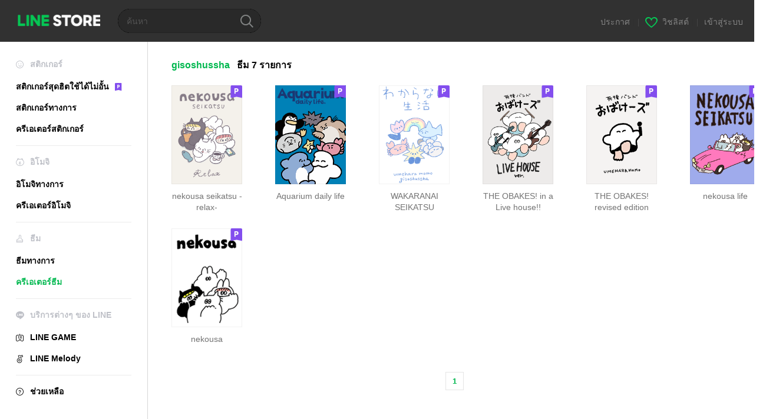

--- FILE ---
content_type: text/html;charset=UTF-8
request_url: https://store.line.me/themeshop/author/95192/th
body_size: 6852
content:
<!DOCTYPE html>
<html lang="th" data-lang="th">
<head>
  
    
  <meta charset="UTF-8" />
  <meta name="viewport" content="width=device-width, user-scalable=yes, initial-scale=1" />
  <title>ธีม LINE ผลงานของ gisoshussha | LINE STORE</title>
  <meta name="description" content="ไปดูธีมของ gisoshussha ที่ร้านออนไลน์อย่างเป็นทางการของ LINE!" />
  <meta name="format-detection" content="telephone=no" />

    
  <meta property="og:type" content="website"/>
  <meta property="og:title" content="ธีม LINE ผลงานของ gisoshussha | LINE STORE" />
  <meta property="og:url" content="https://store.line.me/themeshop/author/95192/th" />
  <meta property="og:description" content="ไปดูธีมของ gisoshussha ที่ร้านออนไลน์อย่างเป็นทางการของ LINE!" />
  <meta property="og:site_name" content="LINE STORE" />

  <meta property="og:locale" content="th_TH" />
  <meta property="og:locale:alternative"
        content="ja_KS" /><meta property="og:locale:alternative"
        content="en_GB" /><meta property="og:locale:alternative"
        content="zh_MO" /><meta property="og:locale:alternative"
        content="zh_TW" /><meta property="og:locale:alternative"
        content="en_US" /><meta property="og:locale:alternative"
        content="id_ID" /><meta property="og:locale:alternative"
        content="th_TH" /><meta property="og:locale:alternative"
        content="en_PI" /><meta property="og:locale:alternative"
        content="ko_KR" /><meta property="og:locale:alternative"
        content="zh_HK" /><meta property="og:locale:alternative"
        content="en_UD" /><meta property="og:locale:alternative"
        content="pt_BR" /><meta property="og:locale:alternative"
        content="en_IN" /><meta property="og:locale:alternative"
        content="ja_JP" />
  
    
      <meta property="og:image" content="https://shop.line-scdn.net/themeshop/v1/products/67/a3/74/67a3748b-82ee-40d8-b399-07dc5b9232fa/18/WEBSTORE/icon_198x278.png" />
      <meta name="twitter:image" content="https://shop.line-scdn.net/themeshop/v1/products/67/a3/74/67a3748b-82ee-40d8-b399-07dc5b9232fa/18/WEBSTORE/icon_198x278.png" />
      <meta property="og:image:width" content="200" />
      <meta property="og:image:height" content="281" />
    
    
    
  
  <meta name="twitter:title" content="ธีม LINE ผลงานของ gisoshussha | LINE STORE" />
  <meta name="twitter:description" content="ไปดูธีมของ gisoshussha ที่ร้านออนไลน์อย่างเป็นทางการของ LINE!" />
  <meta name="twitter:card" content="summary">

    
  <link rel="canonical" href="https://store.line.me/themeshop/author/95192/th">
  <link rel="alternate" hreflang="ja" href="https://store.line.me/themeshop/author/95192/ja"/><link rel="alternate" hreflang="en" href="https://store.line.me/themeshop/author/95192/en"/><link rel="alternate" hreflang="zh-Hant" href="https://store.line.me/themeshop/author/95192/zh-Hant"/><link rel="alternate" hreflang="ko" href="https://store.line.me/themeshop/author/95192/ko"/><link rel="alternate" hreflang="th" href="https://store.line.me/themeshop/author/95192/th"/><link rel="alternate" hreflang="id" href="https://store.line.me/themeshop/author/95192/id"/><link rel="alternate" hreflang="pt-BR" href="https://store.line.me/themeshop/author/95192/pt-BR"/><link rel="alternate" hreflang="x-default" href="https://store.line.me/themeshop/author/95192"/>

    
  
    <meta name="mobile-web-app-capable" content="yes" />
    <meta name="application-name" content="LINE STORE" />
    <meta name="apple-mobile-web-app-capable" content="yes" />
    <meta name="apple-mobile-web-app-status-bar-style" content="black" />
    <meta name="apple-mobile-web-app-title" content="LINE STORE" />
  

    
  <link rel="apple-touch-icon" sizes="228x228"
        href="https://scdn.line-apps.com/n/line_store_sp/img/apple_touch_icon_228_20160805.png" />
  <link rel="apple-touch-icon-precomposed"
        href="https://scdn.line-apps.com/n/line_store_sp/img/apple_touch_icon_144_20160805.png" />
  <link rel="icon" sizes="192x192" type="image/png"
        href="https://scdn.line-apps.com/n/line_store_sp/img/apple_touch_icon_192_20160805.png" />
  <link rel="shortcut icon" type="image/x-icon"
        href="https://scdn.line-apps.com/n/line_store_sp/img/favicon_20160805.ico" />

    
  <noscript>
    <div style="padding: 10px; text-align: center; background-color: #fffcca;">ปิดใช้งาน JavaScript อยู่
โปรดไปที่การตั้งค่าเบราว์เซอร์เพื่อเปิดใช้งาน</div>
  </noscript>

    





  
  
  
    
      <script type="application/javascript">
/*<![CDATA[*/
!function(f,b,e,v,n,t,s)
 {if(f.fbq)return;n=f.fbq=function(){n.callMethod?
 n.callMethod.apply(n,arguments):n.queue.push(arguments)};
 if(!f._fbq)f._fbq=n;n.push=n;n.loaded=!0;n.version='2.0';
 n.queue=[];t=b.createElement(e);t.async=!0;
 t.src=v;s=b.getElementsByTagName(e)[0];
 s.parentNode.insertBefore(t,s)}(window, document,'script',
 'https://connect.facebook.net/en_US/fbevents.js');
 fbq('init', '1615620521838058');
 fbq('track', 'PageView');
/*]]>*/
</script>
<noscript>
<img height="1" width="1" style="display:none" src="https://www.facebook.com/tr?id=1615620521838058&amp;ev=PageView&amp;noscript=1"/>
</noscript>
    
  

  <link href="https://static.line-scdn.net/laicon/edge/8.0/laicon.min.css" rel="stylesheet" crossorigin="anonymous" defer/>
  <link rel="stylesheet" crossorigin="anonymous" href="https://static.line-scdn.net/line_store/19b8c4ac38c/pc/css/line_store_pc.css"/>
  
  
    <link rel="stylesheet" crossorigin="anonymous" href="https://static.line-scdn.net/line_store/edge/store-vite/main.CawiWzHC.min.css" />
  
  

</head>
<body class="ExOsMac">
<div class="LyWrap">
  
  
  <div id="header-banner-root"></div>

  <header class="LyHead">
  <h1 class="MdGHD01Logo">
    <a href="/home/th">LINE STORE</a>
  </h1>
  
  <div class="MdGHD02Search" data-widget="SearchBox">
    <form method="GET" action="/search/th">
      <span class="MdIcoSearch01 FnSearchIcon" data-test="search-icon"></span>
      <span></span>
      <input class="FnSearchInput" data-test="search-field" type="text" name="q" placeholder="ค้นหา" value="" />
    </form>
  </div>
  <ul class="MdGHD03Util">
    <li class="mdGHD03Li">
      <a href="/notice/list/th">
        <span>ประกาศ</span>
      </a>
      <span class="mdGHD03Line">|</span>
    </li>
    <li class="mdGHD03Li" data-test="wishlist-btn">
      <a href="/wishlist/th"><span class="MdIcoWishlist01"></span><span>วิชลิสต์</span></a>
      <span class="mdGHD03Line">|</span>
    </li>
    
    
    <li class="mdGHD03Li" data-test="login-btn"><a href="/login/th?url=%2Fthemeshop%2Fauthor%2F95192%2Fth" rel="nofollow">เข้าสู่ระบบ</a></li>
  </ul>
</header>
  
  
  <div class="LyContents MdCF">
    
    
      <div class="LySub">
  <nav class="MdSB06Nav" role="navigation">
    
    <ul>
      <li class="title flexVerticalCenter">
        <i class="lar la-smile"></i>
        <span>สติกเกอร์</span>
      </li>
      <li>
        <a class="flexVerticalCenter"
           href="/stickers-premium/landing/th">
            <span data-event-category="sticker"
                  data-event-label="Premium"
                  data-event-action="click_premium_sidemenu_PC">สติกเกอร์สุดฮิตใช้ได้ไม่อั้น</span>
          <img src="https://static.line-scdn.net/line_store/1814c5eeaa1/pc/img/common/img_charge_premium.svg" height="14" alt="" style="margin-left: 10px;" />
        </a>
      </li>
      
        
        
      
        <li data-test="stickershop-side-menu-item">
          <a href="/stickershop/home/general/th"
             data-event-category="common"
             data-event-action="click_menu_sticker_pc">สติกเกอร์ทางการ</a>
        </li>
        
      
        
        <li data-test="creators-stickershop-side-menu-item">
          <a href="/stickershop/home/user/th"
             data-event-category="common"
             data-event-action="click_menu_cm-sticker_pc">ครีเอเตอร์สติกเกอร์</a>
        </li>
      
        
        
      
        
        
      
        
        
      
        
        
      
        
        
      
        
        
      
        
        
      
    </ul>
    <hr>
    <ul>
      <li class="title flexVerticalCenter">
        <i class="labr la-line-friends"></i>
        <span>อิโมจิ</span>
      </li>
      
        
        
      
        
        
      
        
        
      
        <li data-test="emojishop-side-menu-item">
          <a href="/emojishop/home/general/th"
             data-event-category="common"
             data-event-action="click_menu_emoji_pc">อิโมจิทางการ</a>
        </li>
        
      
        
        <li data-test="creators-emojishop-side-menu-item">
          <a href="/emojishop/home/creators/th"
             data-event-category="common"
             data-event-action="click_menu_cs-emoji_pc">ครีเอเตอร์อิโมจิ</a>
        </li>
      
        
        
      
        
        
      
        
        
      
        
        
      
        
        
      
    </ul>
    <hr>
    <ul>
      <li class="title flexVerticalCenter">
        <i class="lar la-brush"></i> <span>ธีม</span>
      </li>
      
        
        
      
        
        
      
        
        
      
        
        
      
        
        
      
        <li data-test="themeshop-side-menu-item">
          <a href="/themeshop/home/th"
             data-event-category="common"
             data-event-action="click_menu_theme_pc">ธีมทางการ</a>
        </li>
        
      
        
        <li data-test="creators-themeshop-side-menu-item" class="ExSelected">
          <a href="/themeshop/home/creators/th"
             data-event-category="common"
             data-event-action="click_menu_cs-theme_pc">ครีเอเตอร์ธีม</a>
        </li>
      
        
        
      
        
        
      
        
        
      
    </ul>
    <hr>
    <ul data-test="side-menu">
      <li class="title flexVerticalCenter">
        <i class="labr la-line-messenger-alt"></i>
        <span>บริการต่างๆ ของ LINE</span>
      </li>
      
        
        
        
        
        
        
        
      
        
        
        
        
        
        
        
      
        
        
        
        
        
        
        
      
        
        
        
        
        
        
        
      
        
        
        
        
        
        
        
      
        
        
        
        
        
        
        
      
        
        
        
        
        
        
        
      
        
        
        <li data-test="gameshop-side-menu-item">
          <a class="flexVerticalCenter" href="/game/th">
            <i class="labr la-line-faceplay"></i>
            <span data-event-category="common"
                  data-event-action="click_menu_game_pc">LINE GAME</span>
          </a>
        </li>
        
        
        
        
      
        
        
        
        <li data-test="melodyshop-side-menu-item">
          <a class="flexVerticalCenter" href="https://melody.line.me?_from=store&amp;utm_source=line&amp;utm_medium=Linestore_Main"
             target="_blank">
            <i class="labr la-line-melody-shop"></i>
            <span data-event-category="common"
                  data-event-action="click_menu_melody_pc">LINE Melody</span>
          </a>
        </li>
        
        
        
      
        
        
        
        
        
        
        
      
    </ul>
    <hr>
    <ul>
      <li>
        <a class="flexVerticalCenter" href="https://help.line.me/webstore/web?lang=th">
          <i class="lar la-question-circle"></i>
          <span>ช่วยเหลือ</span>
        </a>
      </li>
    </ul>
  </nav>
  
</div>
    
    
    
    <div class="LyMain" role="main">
      
  
    
      
    
  

      
      <section class="MdBox01">

        <div class="MdHead02">
          <h2 class="MdTtl02">
            <em class="MdColor01" data-test="author-name">gisoshussha</em>
            <span>ธีม</span>
            <span>7 รายการ</span>
          </h2>
        </div>

        <div class="MdCMN02List">
  <ul class="mdCMN02Ul">
    <li class="mdCMN02Li" data-test="author-item">
      <a href="/themeshop/product/67a3748b-82ee-40d8-b399-07dc5b9232fa/th">
        <div class="MdCMN05Item mdCMN05Theme">
          <div class="mdCMN05Img">
            
  
  
  
    
  
  
  <img class="MdIcoPremium_s" src="https://static.line-scdn.net/line_store/1814c5eeaa1/pc/img/common/img_charge_premium.svg" alt="Premium" data-test="premium-badge" />


  

            
  
  <img height="168"
       width="120"
       alt="nekousa seikatsu -relax-"
       src="https://shop.line-scdn.net/themeshop/v1/products/67/a3/74/67a3748b-82ee-40d8-b399-07dc5b9232fa/18/WEBSTORE/icon_198x278.png" />


          </div>
          <p class="mdCMN05Ttl" data-test="item-name">nekousa seikatsu -relax-</p>
          
        </div>
      </a>
    </li>
    <li class="mdCMN02Li" data-test="author-item">
      <a href="/themeshop/product/2cf69b8c-e555-4e1a-9402-78dfa1ec331b/th">
        <div class="MdCMN05Item mdCMN05Theme">
          <div class="mdCMN05Img">
            
  
  
  
    
  
  
  <img class="MdIcoPremium_s" src="https://static.line-scdn.net/line_store/1814c5eeaa1/pc/img/common/img_charge_premium.svg" alt="Premium" data-test="premium-badge" />


  

            
  
  <img height="168"
       width="120"
       alt="Aquarium daily life"
       src="https://shop.line-scdn.net/themeshop/v1/products/2c/f6/9b/2cf69b8c-e555-4e1a-9402-78dfa1ec331b/21/WEBSTORE/icon_198x278.png" />


          </div>
          <p class="mdCMN05Ttl" data-test="item-name">Aquarium daily life</p>
          
        </div>
      </a>
    </li>
    <li class="mdCMN02Li" data-test="author-item">
      <a href="/themeshop/product/7053168c-be71-42c8-a089-fcb17054e199/th">
        <div class="MdCMN05Item mdCMN05Theme">
          <div class="mdCMN05Img">
            
  
  
  
    
  
  
  <img class="MdIcoPremium_s" src="https://static.line-scdn.net/line_store/1814c5eeaa1/pc/img/common/img_charge_premium.svg" alt="Premium" data-test="premium-badge" />


  

            
  
  <img height="168"
       width="120"
       alt="WAKARANAI SEIKATSU"
       src="https://shop.line-scdn.net/themeshop/v1/products/70/53/16/7053168c-be71-42c8-a089-fcb17054e199/26/WEBSTORE/icon_198x278.png" />


          </div>
          <p class="mdCMN05Ttl" data-test="item-name">WAKARANAI SEIKATSU</p>
          
        </div>
      </a>
    </li>
    <li class="mdCMN02Li" data-test="author-item">
      <a href="/themeshop/product/1c4cb9d0-80eb-4adc-9074-ee89b63599a1/th">
        <div class="MdCMN05Item mdCMN05Theme">
          <div class="mdCMN05Img">
            
  
  
  
    
  
  
  <img class="MdIcoPremium_s" src="https://static.line-scdn.net/line_store/1814c5eeaa1/pc/img/common/img_charge_premium.svg" alt="Premium" data-test="premium-badge" />


  

            
  
  <img height="168"
       width="120"
       alt="THE OBAKES! in  a Live house!!"
       src="https://shop.line-scdn.net/themeshop/v1/products/1c/4c/b9/1c4cb9d0-80eb-4adc-9074-ee89b63599a1/53/WEBSTORE/icon_198x278.png" />


          </div>
          <p class="mdCMN05Ttl" data-test="item-name">THE OBAKES! in  a Live house!!</p>
          
        </div>
      </a>
    </li>
    <li class="mdCMN02Li" data-test="author-item">
      <a href="/themeshop/product/8e4dcd38-1f90-4e2e-be88-3212ede41c22/th">
        <div class="MdCMN05Item mdCMN05Theme">
          <div class="mdCMN05Img">
            
  
  
  
    
  
  
  <img class="MdIcoPremium_s" src="https://static.line-scdn.net/line_store/1814c5eeaa1/pc/img/common/img_charge_premium.svg" alt="Premium" data-test="premium-badge" />


  

            
  
  <img height="168"
       width="120"
       alt="THE OBAKES! revised edition"
       src="https://shop.line-scdn.net/themeshop/v1/products/8e/4d/cd/8e4dcd38-1f90-4e2e-be88-3212ede41c22/54/WEBSTORE/icon_198x278.png" />


          </div>
          <p class="mdCMN05Ttl" data-test="item-name">THE OBAKES! revised edition</p>
          
        </div>
      </a>
    </li>
    <li class="mdCMN02Li" data-test="author-item">
      <a href="/themeshop/product/83559b2d-a900-4bef-86c8-c7430deaf293/th">
        <div class="MdCMN05Item mdCMN05Theme">
          <div class="mdCMN05Img">
            
  
  
  
    
  
  
  <img class="MdIcoPremium_s" src="https://static.line-scdn.net/line_store/1814c5eeaa1/pc/img/common/img_charge_premium.svg" alt="Premium" data-test="premium-badge" />


  

            
  
  <img height="168"
       width="120"
       alt="nekousa life"
       src="https://shop.line-scdn.net/themeshop/v1/products/83/55/9b/83559b2d-a900-4bef-86c8-c7430deaf293/118/WEBSTORE/icon_198x278.png" />


          </div>
          <p class="mdCMN05Ttl" data-test="item-name">nekousa life</p>
          
        </div>
      </a>
    </li>
    <li class="mdCMN02Li" data-test="author-item">
      <a href="/themeshop/product/f8c2f111-5cf3-49d3-9cc2-29efdd95ef0d/th">
        <div class="MdCMN05Item mdCMN05Theme">
          <div class="mdCMN05Img">
            
  
  
  
    
  
  
  <img class="MdIcoPremium_s" src="https://static.line-scdn.net/line_store/1814c5eeaa1/pc/img/common/img_charge_premium.svg" alt="Premium" data-test="premium-badge" />


  

            
  
  <img height="168"
       width="120"
       alt="nekousa"
       src="https://shop.line-scdn.net/themeshop/v1/products/f8/c2/f1/f8c2f111-5cf3-49d3-9cc2-29efdd95ef0d/135/WEBSTORE/icon_198x278.png" />


          </div>
          <p class="mdCMN05Ttl" data-test="item-name">nekousa</p>
          
        </div>
      </a>
    </li>
  </ul>
</div>
        <nav class="MdCMN14Pagination">
  
    
   <strong class="ExSelected">1</strong>
    
  
</nav>
        <div class="MdCMN22Share">
  <ul class="mdCMN22ShareUl">
    <li class="mdCMN22ShareLi">
      <a href="javascript:;"
         data-test="line-btn"
         data-widget="ShareButton"
         data-type="line_timeline"
         title="LINE" data-share-text="ธีม LINE ผลงานของ gisoshussha | LINE STORE" data-share-url="https://store.line.me/themeshop/author/95192/th">
        <span class="mdCMN22ShareLINE">LINE Share</span>
      </a>
    </li>
    <li class="mdCMN22ShareLi">
      <a href="javascript:;"
         data-test="twitter-btn"
         data-widget="ShareButton"
         data-type="tw"
         title="X (Twitter)" data-share-text="ธีม LINE ผลงานของ gisoshussha | LINE STORE" data-share-url="https://store.line.me/themeshop/author/95192/th">
        <span class="mdCMN22ShareTW">X (Twitter) Share</span>
      </a>
    </li>
    <li class="mdCMN22ShareLi">
      <a href="javascript:;"
         data-test="facebook-btn"
         data-widget="ShareButton"
         data-type="fb"
         title="Facebook" data-share-text="ธีม LINE ผลงานของ gisoshussha | LINE STORE" data-share-url="https://store.line.me/themeshop/author/95192/th">
        <span class="mdCMN22ShareFB">Facebook Share</span>
      </a>
    </li>
  </ul>
  <!--/MdCMN22Share-->
</div>
      </section>
    
      
        
  
    
      
    
  

      
      
    </div>
    
  </div>
  
  
  
  <footer class="LyFoot" role="contentinfo" data-test="foot-menu">

      
    
    
    <!-- For TW -->
    

    
    
    <div class="lyFootInner">
      <h1 class="MdHide">LY Corporation Link</h1>
      <div class="MdGFT02Link">
        <ul class="mdGFT02Ul" data-test="other-country-foot-menu-ul">
          <li><a href="/terms/th">ข้อกำหนดการใช้บริการ</a></li>
          <li><a href="https://terms.line.me/line_rules?lang=th"
                 target="_blank">นโยบายความเป็นส่วนตัว</a>
          </li>
          
          
          
          
        </ul>
      </div>
      <p class="MdGFT01Copy" data-test="company-name">
        <small>©&#160;<b>LY Corporation</b></small>
      </p>
    </div>
      

    <div class="MdGFT03Lang">
      <div class="mdGFT03NewSelect01" data-widget="Select" data-form=".FnLanguageSelectForm">
        <div class="mdGFT03Label"><span class="mdGFT03LabelTxt" data-test="set-language-txt"></span></div>
        <ul class="mdGFT03Ul MdHide" style="top: -202px">
          <li class="mdGFT03Li" data-action="/setLanguage/ja">
            <a class="mdGFT03Txt">日本語</a>
          </li>
          <li class="mdGFT03Li" data-action="/setLanguage/en">
            <a class="mdGFT03Txt">English</a>
          </li>
          <li class="mdGFT03Li" data-action="/setLanguage/zh-Hant">
            <a class="mdGFT03Txt">中文(繁體)</a>
          </li>
          <li class="mdGFT03Li" data-action="/setLanguage/ko">
            <a class="mdGFT03Txt">한국어</a>
          </li>
          <li class="mdGFT03Li" data-action="/setLanguage/th"
              data-selected="true">
            <a class="mdGFT03Txt">ภาษาไทย</a>
          </li>
          <li class="mdGFT03Li" data-action="/setLanguage/id">
            <a class="mdGFT03Txt">Bahasa Indonesia</a>
          </li>
          <li class="mdGFT03Li" data-action="/setLanguage/pt-BR">
            <a class="mdGFT03Txt">Português brasileiro</a>
          </li>
        </ul>
        <form class="FnLanguageSelectForm" method="POST"
              action="/setLanguage/th"><input type="hidden" name="_csrf" value="8463a5d3-b016-48c5-8976-e58b2153bdf4"/>
          <input type="hidden" class="FnUrl" name="url" value="/themeshop/author/95192/th" />
        </form>
      </div>
    </div>

  </footer>

  
  <!-- friend item templates -->
  <script type="text/template" class="FnPresentFriendTemplate">
    <tr>
      <td class="mdLYR08TdImg">
        <div class="mdLYR08Img"><img src="{{imageUrl}}" /></div>
      </td>
      <td class="mdLYR08TdTxt">
        <div class="mdLYR08Txt">{{name}}</div>
      </td>
      <td class="mdLYR08TdBtn"><a class="MdBtn05 FnFrindSelectBtn" href="javascript:;"><span
        class="mdBtn05Inner"><span
        class="mdBtn05Txt">เลือก</span></span></a></td>
    </tr>
  </script>

  <!-- templates for radio buttons -->
  <script type="text/template" class="FnCallPlanRadioTemplate">
    <li class="mdCMN17Li">
      <label>
        <div class="MdIcoRadio01 {{selectedClass}}">
          <span class="mdIcoRadio01Ico"></span>
          <input name="type" value="{{id}}" type="radio" data-price="{{displayPrice}}" data-product-id="{{id}}"
                 data-item-type="{{type}}" />
        </div>
        <p class="mdCMN17LiTxt">{{name}}</p>
      </label>
    </li>
  </script>
  


  
</div>

<div>
</div>

  
    <div class="MdOverlay FnOverlay" style="display:none;"></div>
  


  



<script type="text/javascript">
  //<![CDATA[
  //
  var OPTIONS = {
    config: {
      debug: false,
      pageType: "",
      staticUrl: "https:\/\/scdn.line-apps.com\/n\/"
    },
    // define messages only used in JS
    messages: {}
  };
  //
  //]]>
</script>

  <script>/*<![CDATA[*/
  (function (w, d, s, l, i) {
    w[l] = w[l] || [];
    w[l].push({'gtm.start': new Date().getTime(), event: 'gtm.js'});
    var f = d.getElementsByTagName(s)[0], j = d.createElement(s), dl = l != 'dataLayer' ? '&l=' + l : '';
    j.async = true;
    j.src = '//www.googletagmanager.com/gtm.js?id=' + i + dl;
    f.parentNode.insertBefore(j, f);
  })(window, document, 'script', 'dataLayer', 'GTM-TVHZDL');
  /*]]>*/</script>
  <script>
    OPTIONS.config.env = {
      phase: "release",
      storeDomain: "store.line.me",
      billingDomain: "store-bill.line.me",
      lineScheme: "line"
    };
    OPTIONS.config.assetsUrl = "https:\/\/static.line-scdn.net\/line_store\/";
    OPTIONS.config.tagNo = "19b8c4ac38c";

    OPTIONS.config.oa = {"friendShip":"UNSPECIFIED","searchId":"linestoreth"};

    OPTIONS.config.userStateModel = {
      isLoggedIn: false,
      country: "TH",
      language: "THAI",
      languageId: "th",
      viewType: "PC",
      isSmartphone: false,
      isIOS: false,
      hasCollapsedUserDisclaimer: false,
      isPremiumUser: false
    };

    

    

    dataLayer.push({
      'user': {
        isLoggedIn: false,
        viewType: "PC",
        displayLanguage: "THAI",
        country: "TH",
        currencyType: "THB",
        deviceModel: {
          applicationType: "ANONYMOUS",
          applicationVersion: "ANONYMOUS"
        },
      }
    });

    dataLayer.push({
      salesInformation: {
        priceTier: "",
        isCreators: true
      },
    });
  </script>
  


  
  <script>
    function redirectErrorPage(resourceName) {
      // Do not redirect when store is in maintenance mode, since the js file is not available and will redirect
      // to the error page recursively.
      if (!location.href.includes("load_script_failed") && !location.href.includes("inMaintenance")) {
        const errorPageUrl = "\/error\/load_script_failed\/th";
        location.href = errorPageUrl + "?resourceName=" + resourceName;
      }
    }
  </script>

  
  <script src="https://static.line-scdn.net/line_store/19b8c4ac38c/pc/js/lc.line.store.pc.main.js" crossorigin="anonymous" onerror="redirectErrorPage('pcScript')"></script>
  
  <script>
    window.popups = [];
  </script>

  
  <script>
    window.headerBanners = [];
  </script>

  
  
  <script>
    window.experimentParams = {"enableStoreThreeMonthsPremiumCampaign":false,"enableStoreCollectionFeatureRenewal":false,"storeTopSearchKeywordEnabled":false};
  </script>

  
  

  
    <script src="/api/v2/resource/messages.js/th?lang=th&amp;hash=1a1592a0e3bd5dd8254d810e705bb6b4fe8760bb"
            onerror="redirectErrorPage('messageV2')"></script>
  
  
  
    <script src="https://static.line-scdn.net/line_store/edge/store-vite/main.qrSnYGlc.min.js" type="module" crossorigin="anonymous" onerror="redirectErrorPage('spaViteScript')"></script>

    
      <script src="https://static.line-scdn.net/line_store/edge/store-vite/main-legacy.5Q1HJSuo.min.js" nomodule crossorigin="anonymous" onerror="redirectErrorPage('spaViteScriptLegacy')"></script>
    
  
  



</body>
</html>
